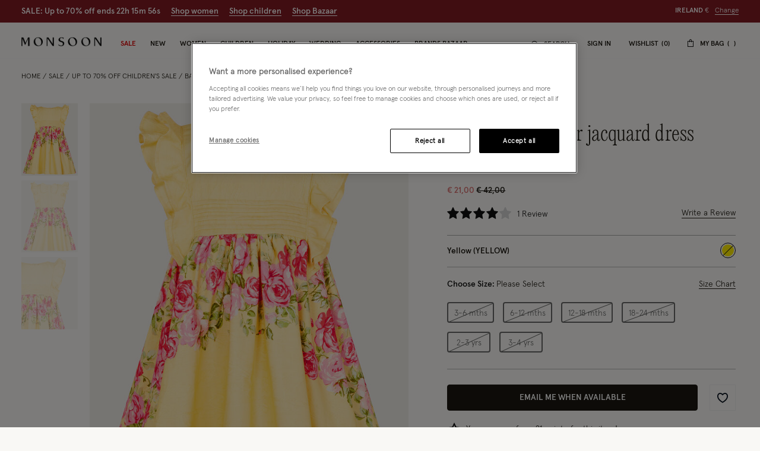

--- FILE ---
content_type: text/javascript; charset=utf-8
request_url: https://e.cquotient.com/recs/bdlv-monsoon-roi/product-to-product?callback=CQuotient._callback2&_=1768959836751&_device=mac&userId=&cookieId=cdtjC9UWroWvKPvfaSbJ5rWiXJ&emailId=&anchors=id%3A%3A512165%7C%7Csku%3A%3A%7C%7Ctype%3A%3A%7C%7Calt_id%3A%3A&slotId=customers-also-bought&slotConfigId=customers-also-bought%20-%20slot%20configuration&slotConfigTemplate=slots%2Frecommendation%2FproductRecomendationCarousel.isml&ccver=1.03&realm=BDLV&siteId=monsoon-roi&instanceType=prd&v=v3.1.3&json=%7B%22userId%22%3A%22%22%2C%22cookieId%22%3A%22cdtjC9UWroWvKPvfaSbJ5rWiXJ%22%2C%22emailId%22%3A%22%22%2C%22anchors%22%3A%5B%7B%22id%22%3A%22512165%22%2C%22sku%22%3A%22%22%2C%22type%22%3A%22%22%2C%22alt_id%22%3A%22%22%7D%5D%2C%22slotId%22%3A%22customers-also-bought%22%2C%22slotConfigId%22%3A%22customers-also-bought%20-%20slot%20configuration%22%2C%22slotConfigTemplate%22%3A%22slots%2Frecommendation%2FproductRecomendationCarousel.isml%22%2C%22ccver%22%3A%221.03%22%2C%22realm%22%3A%22BDLV%22%2C%22siteId%22%3A%22monsoon-roi%22%2C%22instanceType%22%3A%22prd%22%2C%22v%22%3A%22v3.1.3%22%7D
body_size: 83
content:
/**/ typeof CQuotient._callback2 === 'function' && CQuotient._callback2({"product-to-product":{"displayMessage":"product-to-product","recs":[],"recoUUID":"53d0ead5-5acd-4f54-9813-e2e3b59e1304"}});

--- FILE ---
content_type: text/javascript; charset=utf-8
request_url: https://e.cquotient.com/recs/bdlv-monsoon-roi/viewed-recently?callback=CQuotient._callback1&_=1768959836735&_device=mac&userId=&cookieId=cdtjC9UWroWvKPvfaSbJ5rWiXJ&emailId=&anchors=id%3A%3A%7C%7Csku%3A%3A%7C%7Ctype%3A%3A%7C%7Calt_id%3A%3A&slotId=pdp-recently-viewed&slotConfigId=pdp-recently-viewed-default&slotConfigTemplate=slots%2Fproduct%2FrecentlyViewedCarousel.isml&ccver=1.03&realm=BDLV&siteId=monsoon-roi&instanceType=prd&v=v3.1.3&json=%7B%22userId%22%3A%22%22%2C%22cookieId%22%3A%22cdtjC9UWroWvKPvfaSbJ5rWiXJ%22%2C%22emailId%22%3A%22%22%2C%22anchors%22%3A%5B%7B%22id%22%3A%22%22%2C%22sku%22%3A%22%22%2C%22type%22%3A%22%22%2C%22alt_id%22%3A%22%22%7D%5D%2C%22slotId%22%3A%22pdp-recently-viewed%22%2C%22slotConfigId%22%3A%22pdp-recently-viewed-default%22%2C%22slotConfigTemplate%22%3A%22slots%2Fproduct%2FrecentlyViewedCarousel.isml%22%2C%22ccver%22%3A%221.03%22%2C%22realm%22%3A%22BDLV%22%2C%22siteId%22%3A%22monsoon-roi%22%2C%22instanceType%22%3A%22prd%22%2C%22v%22%3A%22v3.1.3%22%7D
body_size: 78
content:
/**/ typeof CQuotient._callback1 === 'function' && CQuotient._callback1({"viewed-recently":{"displayMessage":"viewed-recently","recs":[],"recoUUID":"858ec95e-7d23-4c1f-8f3e-187939e239f5"}});

--- FILE ---
content_type: text/javascript
request_url: https://www.monsoonlondon.com/on/demandware.static/Sites-monsoon-roi-Site/-/en_IE/v1768892724425/js/global/Schema.js
body_size: 1137
content:
"use strict";(self.webpackChunkmnsn=self.webpackChunkmnsn||[]).push([[4316],{59197:function(t,e,n){n.r(e),n.d(e,{default:function(){return l}});var r=n(91076),o=n(8207);function i(t){return i="function"==typeof Symbol&&"symbol"==typeof Symbol.iterator?function(t){return typeof t}:function(t){return t&&"function"==typeof Symbol&&t.constructor===Symbol&&t!==Symbol.prototype?"symbol":typeof t},i(t)}function c(t,e){for(var n=0;n<e.length;n++){var r=e[n];r.enumerable=r.enumerable||!1,r.configurable=!0,"value"in r&&(r.writable=!0),Object.defineProperty(t,u(r.key),r)}}function u(t){var e=function(t){if("object"!=i(t)||!t)return t;var e=t[Symbol.toPrimitive];if(void 0!==e){var n=e.call(t,"string");if("object"!=i(n))return n;throw new TypeError("@@toPrimitive must return a primitive value.")}return String(t)}(t);return"symbol"==i(e)?e:e+""}function f(t,e){return f=Object.setPrototypeOf?Object.setPrototypeOf.bind():function(t,e){return t.__proto__=e,t},f(t,e)}function a(){try{var t=!Boolean.prototype.valueOf.call(Reflect.construct(Boolean,[],function(){}))}catch(t){}return(a=function(){return!!t})()}function s(t){return s=Object.setPrototypeOf?Object.getPrototypeOf.bind():function(t){return t.__proto__||Object.getPrototypeOf(t)},s(t)}var l=function(t){!function(t,e){if("function"!=typeof e&&null!==e)throw new TypeError("Super expression must either be null or a function");t.prototype=Object.create(e&&e.prototype,{constructor:{value:t,writable:!0,configurable:!0}}),Object.defineProperty(t,"prototype",{writable:!1}),e&&f(t,e)}(u,t);var e,n,r=function(t){var e=a();return function(){var n,r=s(t);if(e){var o=s(this).constructor;n=Reflect.construct(r,arguments,o)}else n=r.apply(this,arguments);return function(t,e){if(e&&("object"==i(e)||"function"==typeof e))return e;if(void 0!==e)throw new TypeError("Derived constructors may only return object or undefined");return function(t){if(void 0===t)throw new ReferenceError("this hasn't been initialised - super() hasn't been called");return t}(t)}(this,n)}}(u);function u(){return function(t,e){if(!(t instanceof e))throw new TypeError("Cannot call a class as a function")}(this,u),r.apply(this,arguments)}return e=u,(n=[{key:"initState",value:function(){try{this.schema=JSON.parse(this.element.innerHTML)}catch(t){console.error("Schema is invalid in ".concat(this.id))}}},{key:"respond",value:function(t){var e=this;Object.keys(t).every(function(n){return e.schema[n]===t[n]})&&o.Event.emit("schema:found",this.schema)}},{key:"bindEvents",value:function(){o.Event.on("schema:asked",this.respond,this)}},{key:"destroy",value:function(){o.Event.off("schema:asked",this.respond)}}])&&c(e.prototype,n),Object.defineProperty(e,"prototype",{writable:!1}),u}(r.A)}}]);

--- FILE ---
content_type: text/javascript; charset=utf-8
request_url: https://p.cquotient.com/pebble?tla=bdlv-monsoon-roi&activityType=viewProduct&callback=CQuotient._act_callback0&cookieId=cdtjC9UWroWvKPvfaSbJ5rWiXJ&userId=&emailId=&product=id%3A%3A512165%7C%7Csku%3A%3A%7C%7Ctype%3A%3Avgroup%7C%7Calt_id%3A%3A51216558&realm=BDLV&siteId=monsoon-roi&instanceType=prd&locale=en_IE&referrer=&currentLocation=https%3A%2F%2Fwww.monsoonlondon.com%2Fie%2Fbaby-roses-border-jacquard-dress-yellow-51216558.html&ls=true&_=1768959836731&v=v3.1.3&fbPixelId=__UNKNOWN__&json=%7B%22cookieId%22%3A%22cdtjC9UWroWvKPvfaSbJ5rWiXJ%22%2C%22userId%22%3A%22%22%2C%22emailId%22%3A%22%22%2C%22product%22%3A%7B%22id%22%3A%22512165%22%2C%22sku%22%3A%22%22%2C%22type%22%3A%22vgroup%22%2C%22alt_id%22%3A%2251216558%22%7D%2C%22realm%22%3A%22BDLV%22%2C%22siteId%22%3A%22monsoon-roi%22%2C%22instanceType%22%3A%22prd%22%2C%22locale%22%3A%22en_IE%22%2C%22referrer%22%3A%22%22%2C%22currentLocation%22%3A%22https%3A%2F%2Fwww.monsoonlondon.com%2Fie%2Fbaby-roses-border-jacquard-dress-yellow-51216558.html%22%2C%22ls%22%3Atrue%2C%22_%22%3A1768959836731%2C%22v%22%3A%22v3.1.3%22%2C%22fbPixelId%22%3A%22__UNKNOWN__%22%7D
body_size: 430
content:
/**/ typeof CQuotient._act_callback0 === 'function' && CQuotient._act_callback0([{"k":"__cq_uuid","v":"cdtjC9UWroWvKPvfaSbJ5rWiXJ","m":34128000},{"k":"__cq_bc","v":"%7B%22bdlv-monsoon-roi%22%3A%5B%7B%22id%22%3A%22512165%22%2C%22type%22%3A%22vgroup%22%2C%22alt_id%22%3A%2251216558%22%7D%5D%7D","m":2592000},{"k":"__cq_seg","v":"0~0.00!1~0.00!2~0.00!3~0.00!4~0.00!5~0.00!6~0.00!7~0.00!8~0.00!9~0.00","m":2592000}]);